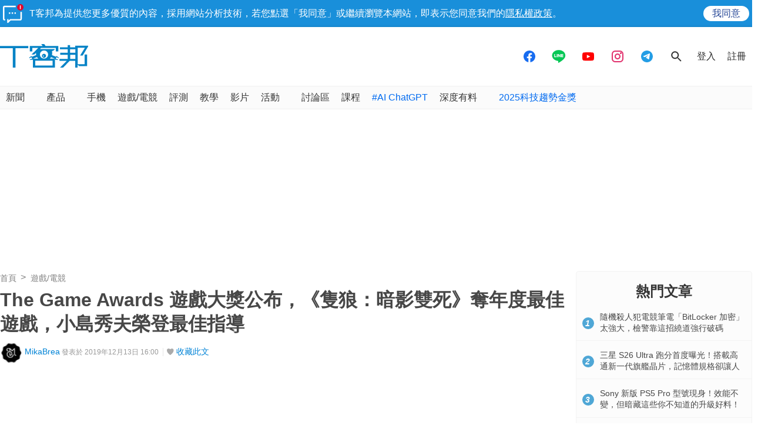

--- FILE ---
content_type: text/html; charset=utf-8
request_url: https://www.google.com/recaptcha/api2/aframe
body_size: 258
content:
<!DOCTYPE HTML><html><head><meta http-equiv="content-type" content="text/html; charset=UTF-8"></head><body><script nonce="x_yVhZ_wz_u8Q4fJHefKqw">/** Anti-fraud and anti-abuse applications only. See google.com/recaptcha */ try{var clients={'sodar':'https://pagead2.googlesyndication.com/pagead/sodar?'};window.addEventListener("message",function(a){try{if(a.source===window.parent){var b=JSON.parse(a.data);var c=clients[b['id']];if(c){var d=document.createElement('img');d.src=c+b['params']+'&rc='+(localStorage.getItem("rc::a")?sessionStorage.getItem("rc::b"):"");window.document.body.appendChild(d);sessionStorage.setItem("rc::e",parseInt(sessionStorage.getItem("rc::e")||0)+1);localStorage.setItem("rc::h",'1768816604270');}}}catch(b){}});window.parent.postMessage("_grecaptcha_ready", "*");}catch(b){}</script></body></html>

--- FILE ---
content_type: text/html; charset=utf-8
request_url: https://sync.aralego.com/idRequest?
body_size: 99
content:
{"uid":"2c0628ff-3eda-3daf-be02-158376fbb99b"}

--- FILE ---
content_type: application/javascript; charset=utf-8
request_url: https://fundingchoicesmessages.google.com/f/AGSKWxVpGPsquOo0RfMyNQtUPyCTgp7HNrfwanwC7ncm9m0SAxaTeWcabMJAx8NYWCfwKas9-q2j7E2cNaKjVArplyXaNn4ekj8J_V0SCpUXMfC6Hqg5cDuh982ki9A9zb8sx9bsLhvGcdsqPcVC8HryzgvzrWFlBockBqCUn6qMp_W4Ihv7TQSZ0uZ6Eg4n/_-ad-data//ad728t./300x250_/livejasmine03._right_ads.
body_size: -1290
content:
window['78aa45bd-d1e6-4c3d-8331-754c1f06bec4'] = true;